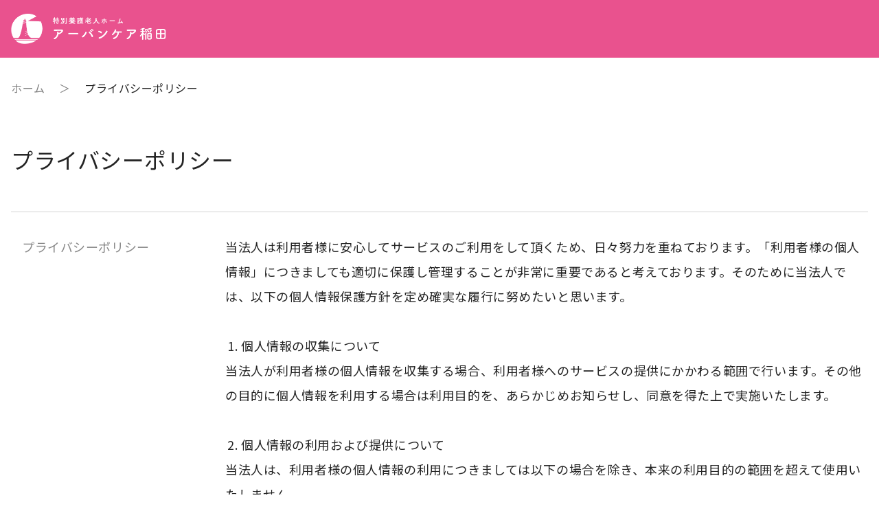

--- FILE ---
content_type: text/html; charset=UTF-8
request_url: https://yoshijukai.or.jp/urban-inada/privacy_policy/
body_size: 7124
content:

<!DOCTYPE html>
<html lang="ja">
  <head>
          <!-- Global site tag (gtag.js) - Google Analytics -->
      <script async src="https://www.googletagmanager.com/gtag/js?id=G-F30RB8MWZD"></script>
      <script>
        window.dataLayer = window.dataLayer || [];
        function gtag(){dataLayer.push(arguments);}
        gtag('js', new Date());

        gtag('config', 'G-F30RB8MWZD');
      </script>
        
<meta property="og:site_name"   content="特別養護老人ホーム アーバンケア稲田" />
<meta property="og:title"       content="特別養護老人ホーム アーバンケア稲田" />
<meta property="og:description" content="４人部屋と個室がある従来型の特別養護老人ホームです。  地域包括支援センター・居宅介護支援事業所・短期入所生活介護・デイサービス事業も行っており、少しでも地域の皆様のお役に立てる様に、日々の業務に取り組んでいます。" />
<meta property="og:type"        content="website" />
<meta property="og:url"         content="https://yoshijukai.or.jp/urban-inada/privacy_policy/" />
<meta property="og:image"       content="https://storage.googleapis.com/yoshijukai-storage/images/ogp_img.jpg" />
<meta property="og:locale"      content="ja_JP" />
    <meta charset="UTF-8">
    <meta http-equiv="X-UA-Compatible" content="IE=edge">
    <meta name="viewport" content="width=device-width, initial-scale=1">
    <title>特別養護老人ホーム アーバンケア稲田 &raquo; プライバシーポリシー</title>
    <meta name="description" content="４人部屋と個室がある従来型の特別養護老人ホームです。  地域包括支援センター・居宅介護支援事業所・短期入所生活介護・デイサービス事業も行っており、少しでも地域の皆様のお役に立てる様に、日々の業務に取り組んでいます。">
    <link rel="profile" href="http://gmpg.org/xfn/11">
    <link href="https://fonts.googleapis.com/icon?family=Material+Icons%7CMaterial+Icons+Outlined" rel="stylesheet">
    <link href="https://use.fontawesome.com/releases/v5.11.0/css/all.css" rel="stylesheet">
    <link href="https://fonts.googleapis.com/css2?family=Noto+Sans+JP:wght@100;400;500;700&display=swap" rel="stylesheet">
    <link href="https://fonts.googleapis.com/css2?family=Roboto:wght@100;400;500;700&display=swap" rel="stylesheet">
    <link rel="shortcut icon" href="https://yoshijukai.or.jp/urban-inada/wp-content/themes/yoshijukai_facility/assets/favicon.ico">
    <link rel="apple-touch-icon" href="https://yoshijukai.or.jp/urban-inada/wp-content/themes/yoshijukai_facility/assets/images/apple-touch-icon.png">
    <link rel="icon" type="image/png" href="https://yoshijukai.or.jp/urban-inada/wp-content/themes/yoshijukai_facility/assets/images/android-chrome-512x512.png">
        <link rel="stylesheet" href="https://yoshijukai.or.jp/urban-inada/wp-content/themes/yoshijukai_facility/assets/css/bulma.min.css">
    <meta name='robots' content='max-image-preview:large' />
  <script>const AJAX_URL = 'https://yoshijukai.or.jp/wp-admin/admin-ajax.php';</script>
  <script>const FACILITY_LABEL = 'urban-inada';</script>
<link rel='dns-prefetch' href='//ajax.googleapis.com' />
<script type="text/javascript">
/* <![CDATA[ */
window._wpemojiSettings = {"baseUrl":"https:\/\/s.w.org\/images\/core\/emoji\/15.0.3\/72x72\/","ext":".png","svgUrl":"https:\/\/s.w.org\/images\/core\/emoji\/15.0.3\/svg\/","svgExt":".svg","source":{"concatemoji":"https:\/\/yoshijukai.or.jp\/urban-inada\/wp-includes\/js\/wp-emoji-release.min.js"}};
/*! This file is auto-generated */
!function(i,n){var o,s,e;function c(e){try{var t={supportTests:e,timestamp:(new Date).valueOf()};sessionStorage.setItem(o,JSON.stringify(t))}catch(e){}}function p(e,t,n){e.clearRect(0,0,e.canvas.width,e.canvas.height),e.fillText(t,0,0);var t=new Uint32Array(e.getImageData(0,0,e.canvas.width,e.canvas.height).data),r=(e.clearRect(0,0,e.canvas.width,e.canvas.height),e.fillText(n,0,0),new Uint32Array(e.getImageData(0,0,e.canvas.width,e.canvas.height).data));return t.every(function(e,t){return e===r[t]})}function u(e,t,n){switch(t){case"flag":return n(e,"\ud83c\udff3\ufe0f\u200d\u26a7\ufe0f","\ud83c\udff3\ufe0f\u200b\u26a7\ufe0f")?!1:!n(e,"\ud83c\uddfa\ud83c\uddf3","\ud83c\uddfa\u200b\ud83c\uddf3")&&!n(e,"\ud83c\udff4\udb40\udc67\udb40\udc62\udb40\udc65\udb40\udc6e\udb40\udc67\udb40\udc7f","\ud83c\udff4\u200b\udb40\udc67\u200b\udb40\udc62\u200b\udb40\udc65\u200b\udb40\udc6e\u200b\udb40\udc67\u200b\udb40\udc7f");case"emoji":return!n(e,"\ud83d\udc26\u200d\u2b1b","\ud83d\udc26\u200b\u2b1b")}return!1}function f(e,t,n){var r="undefined"!=typeof WorkerGlobalScope&&self instanceof WorkerGlobalScope?new OffscreenCanvas(300,150):i.createElement("canvas"),a=r.getContext("2d",{willReadFrequently:!0}),o=(a.textBaseline="top",a.font="600 32px Arial",{});return e.forEach(function(e){o[e]=t(a,e,n)}),o}function t(e){var t=i.createElement("script");t.src=e,t.defer=!0,i.head.appendChild(t)}"undefined"!=typeof Promise&&(o="wpEmojiSettingsSupports",s=["flag","emoji"],n.supports={everything:!0,everythingExceptFlag:!0},e=new Promise(function(e){i.addEventListener("DOMContentLoaded",e,{once:!0})}),new Promise(function(t){var n=function(){try{var e=JSON.parse(sessionStorage.getItem(o));if("object"==typeof e&&"number"==typeof e.timestamp&&(new Date).valueOf()<e.timestamp+604800&&"object"==typeof e.supportTests)return e.supportTests}catch(e){}return null}();if(!n){if("undefined"!=typeof Worker&&"undefined"!=typeof OffscreenCanvas&&"undefined"!=typeof URL&&URL.createObjectURL&&"undefined"!=typeof Blob)try{var e="postMessage("+f.toString()+"("+[JSON.stringify(s),u.toString(),p.toString()].join(",")+"));",r=new Blob([e],{type:"text/javascript"}),a=new Worker(URL.createObjectURL(r),{name:"wpTestEmojiSupports"});return void(a.onmessage=function(e){c(n=e.data),a.terminate(),t(n)})}catch(e){}c(n=f(s,u,p))}t(n)}).then(function(e){for(var t in e)n.supports[t]=e[t],n.supports.everything=n.supports.everything&&n.supports[t],"flag"!==t&&(n.supports.everythingExceptFlag=n.supports.everythingExceptFlag&&n.supports[t]);n.supports.everythingExceptFlag=n.supports.everythingExceptFlag&&!n.supports.flag,n.DOMReady=!1,n.readyCallback=function(){n.DOMReady=!0}}).then(function(){return e}).then(function(){var e;n.supports.everything||(n.readyCallback(),(e=n.source||{}).concatemoji?t(e.concatemoji):e.wpemoji&&e.twemoji&&(t(e.twemoji),t(e.wpemoji)))}))}((window,document),window._wpemojiSettings);
/* ]]> */
</script>
<style id='wp-emoji-styles-inline-css' type='text/css'>

	img.wp-smiley, img.emoji {
		display: inline !important;
		border: none !important;
		box-shadow: none !important;
		height: 1em !important;
		width: 1em !important;
		margin: 0 0.07em !important;
		vertical-align: -0.1em !important;
		background: none !important;
		padding: 0 !important;
	}
</style>
<link rel='stylesheet' id='wp-block-library-css' href='https://yoshijukai.or.jp/urban-inada/wp-includes/css/dist/block-library/style.min.css' type='text/css' media='all' />
<style id='classic-theme-styles-inline-css' type='text/css'>
/*! This file is auto-generated */
.wp-block-button__link{color:#fff;background-color:#32373c;border-radius:9999px;box-shadow:none;text-decoration:none;padding:calc(.667em + 2px) calc(1.333em + 2px);font-size:1.125em}.wp-block-file__button{background:#32373c;color:#fff;text-decoration:none}
</style>
<style id='global-styles-inline-css' type='text/css'>
:root{--wp--preset--aspect-ratio--square: 1;--wp--preset--aspect-ratio--4-3: 4/3;--wp--preset--aspect-ratio--3-4: 3/4;--wp--preset--aspect-ratio--3-2: 3/2;--wp--preset--aspect-ratio--2-3: 2/3;--wp--preset--aspect-ratio--16-9: 16/9;--wp--preset--aspect-ratio--9-16: 9/16;--wp--preset--color--black: #000000;--wp--preset--color--cyan-bluish-gray: #abb8c3;--wp--preset--color--white: #ffffff;--wp--preset--color--pale-pink: #f78da7;--wp--preset--color--vivid-red: #cf2e2e;--wp--preset--color--luminous-vivid-orange: #ff6900;--wp--preset--color--luminous-vivid-amber: #fcb900;--wp--preset--color--light-green-cyan: #7bdcb5;--wp--preset--color--vivid-green-cyan: #00d084;--wp--preset--color--pale-cyan-blue: #8ed1fc;--wp--preset--color--vivid-cyan-blue: #0693e3;--wp--preset--color--vivid-purple: #9b51e0;--wp--preset--gradient--vivid-cyan-blue-to-vivid-purple: linear-gradient(135deg,rgba(6,147,227,1) 0%,rgb(155,81,224) 100%);--wp--preset--gradient--light-green-cyan-to-vivid-green-cyan: linear-gradient(135deg,rgb(122,220,180) 0%,rgb(0,208,130) 100%);--wp--preset--gradient--luminous-vivid-amber-to-luminous-vivid-orange: linear-gradient(135deg,rgba(252,185,0,1) 0%,rgba(255,105,0,1) 100%);--wp--preset--gradient--luminous-vivid-orange-to-vivid-red: linear-gradient(135deg,rgba(255,105,0,1) 0%,rgb(207,46,46) 100%);--wp--preset--gradient--very-light-gray-to-cyan-bluish-gray: linear-gradient(135deg,rgb(238,238,238) 0%,rgb(169,184,195) 100%);--wp--preset--gradient--cool-to-warm-spectrum: linear-gradient(135deg,rgb(74,234,220) 0%,rgb(151,120,209) 20%,rgb(207,42,186) 40%,rgb(238,44,130) 60%,rgb(251,105,98) 80%,rgb(254,248,76) 100%);--wp--preset--gradient--blush-light-purple: linear-gradient(135deg,rgb(255,206,236) 0%,rgb(152,150,240) 100%);--wp--preset--gradient--blush-bordeaux: linear-gradient(135deg,rgb(254,205,165) 0%,rgb(254,45,45) 50%,rgb(107,0,62) 100%);--wp--preset--gradient--luminous-dusk: linear-gradient(135deg,rgb(255,203,112) 0%,rgb(199,81,192) 50%,rgb(65,88,208) 100%);--wp--preset--gradient--pale-ocean: linear-gradient(135deg,rgb(255,245,203) 0%,rgb(182,227,212) 50%,rgb(51,167,181) 100%);--wp--preset--gradient--electric-grass: linear-gradient(135deg,rgb(202,248,128) 0%,rgb(113,206,126) 100%);--wp--preset--gradient--midnight: linear-gradient(135deg,rgb(2,3,129) 0%,rgb(40,116,252) 100%);--wp--preset--font-size--small: 13px;--wp--preset--font-size--medium: 20px;--wp--preset--font-size--large: 36px;--wp--preset--font-size--x-large: 42px;--wp--preset--spacing--20: 0.44rem;--wp--preset--spacing--30: 0.67rem;--wp--preset--spacing--40: 1rem;--wp--preset--spacing--50: 1.5rem;--wp--preset--spacing--60: 2.25rem;--wp--preset--spacing--70: 3.38rem;--wp--preset--spacing--80: 5.06rem;--wp--preset--shadow--natural: 6px 6px 9px rgba(0, 0, 0, 0.2);--wp--preset--shadow--deep: 12px 12px 50px rgba(0, 0, 0, 0.4);--wp--preset--shadow--sharp: 6px 6px 0px rgba(0, 0, 0, 0.2);--wp--preset--shadow--outlined: 6px 6px 0px -3px rgba(255, 255, 255, 1), 6px 6px rgba(0, 0, 0, 1);--wp--preset--shadow--crisp: 6px 6px 0px rgba(0, 0, 0, 1);}:where(.is-layout-flex){gap: 0.5em;}:where(.is-layout-grid){gap: 0.5em;}body .is-layout-flex{display: flex;}.is-layout-flex{flex-wrap: wrap;align-items: center;}.is-layout-flex > :is(*, div){margin: 0;}body .is-layout-grid{display: grid;}.is-layout-grid > :is(*, div){margin: 0;}:where(.wp-block-columns.is-layout-flex){gap: 2em;}:where(.wp-block-columns.is-layout-grid){gap: 2em;}:where(.wp-block-post-template.is-layout-flex){gap: 1.25em;}:where(.wp-block-post-template.is-layout-grid){gap: 1.25em;}.has-black-color{color: var(--wp--preset--color--black) !important;}.has-cyan-bluish-gray-color{color: var(--wp--preset--color--cyan-bluish-gray) !important;}.has-white-color{color: var(--wp--preset--color--white) !important;}.has-pale-pink-color{color: var(--wp--preset--color--pale-pink) !important;}.has-vivid-red-color{color: var(--wp--preset--color--vivid-red) !important;}.has-luminous-vivid-orange-color{color: var(--wp--preset--color--luminous-vivid-orange) !important;}.has-luminous-vivid-amber-color{color: var(--wp--preset--color--luminous-vivid-amber) !important;}.has-light-green-cyan-color{color: var(--wp--preset--color--light-green-cyan) !important;}.has-vivid-green-cyan-color{color: var(--wp--preset--color--vivid-green-cyan) !important;}.has-pale-cyan-blue-color{color: var(--wp--preset--color--pale-cyan-blue) !important;}.has-vivid-cyan-blue-color{color: var(--wp--preset--color--vivid-cyan-blue) !important;}.has-vivid-purple-color{color: var(--wp--preset--color--vivid-purple) !important;}.has-black-background-color{background-color: var(--wp--preset--color--black) !important;}.has-cyan-bluish-gray-background-color{background-color: var(--wp--preset--color--cyan-bluish-gray) !important;}.has-white-background-color{background-color: var(--wp--preset--color--white) !important;}.has-pale-pink-background-color{background-color: var(--wp--preset--color--pale-pink) !important;}.has-vivid-red-background-color{background-color: var(--wp--preset--color--vivid-red) !important;}.has-luminous-vivid-orange-background-color{background-color: var(--wp--preset--color--luminous-vivid-orange) !important;}.has-luminous-vivid-amber-background-color{background-color: var(--wp--preset--color--luminous-vivid-amber) !important;}.has-light-green-cyan-background-color{background-color: var(--wp--preset--color--light-green-cyan) !important;}.has-vivid-green-cyan-background-color{background-color: var(--wp--preset--color--vivid-green-cyan) !important;}.has-pale-cyan-blue-background-color{background-color: var(--wp--preset--color--pale-cyan-blue) !important;}.has-vivid-cyan-blue-background-color{background-color: var(--wp--preset--color--vivid-cyan-blue) !important;}.has-vivid-purple-background-color{background-color: var(--wp--preset--color--vivid-purple) !important;}.has-black-border-color{border-color: var(--wp--preset--color--black) !important;}.has-cyan-bluish-gray-border-color{border-color: var(--wp--preset--color--cyan-bluish-gray) !important;}.has-white-border-color{border-color: var(--wp--preset--color--white) !important;}.has-pale-pink-border-color{border-color: var(--wp--preset--color--pale-pink) !important;}.has-vivid-red-border-color{border-color: var(--wp--preset--color--vivid-red) !important;}.has-luminous-vivid-orange-border-color{border-color: var(--wp--preset--color--luminous-vivid-orange) !important;}.has-luminous-vivid-amber-border-color{border-color: var(--wp--preset--color--luminous-vivid-amber) !important;}.has-light-green-cyan-border-color{border-color: var(--wp--preset--color--light-green-cyan) !important;}.has-vivid-green-cyan-border-color{border-color: var(--wp--preset--color--vivid-green-cyan) !important;}.has-pale-cyan-blue-border-color{border-color: var(--wp--preset--color--pale-cyan-blue) !important;}.has-vivid-cyan-blue-border-color{border-color: var(--wp--preset--color--vivid-cyan-blue) !important;}.has-vivid-purple-border-color{border-color: var(--wp--preset--color--vivid-purple) !important;}.has-vivid-cyan-blue-to-vivid-purple-gradient-background{background: var(--wp--preset--gradient--vivid-cyan-blue-to-vivid-purple) !important;}.has-light-green-cyan-to-vivid-green-cyan-gradient-background{background: var(--wp--preset--gradient--light-green-cyan-to-vivid-green-cyan) !important;}.has-luminous-vivid-amber-to-luminous-vivid-orange-gradient-background{background: var(--wp--preset--gradient--luminous-vivid-amber-to-luminous-vivid-orange) !important;}.has-luminous-vivid-orange-to-vivid-red-gradient-background{background: var(--wp--preset--gradient--luminous-vivid-orange-to-vivid-red) !important;}.has-very-light-gray-to-cyan-bluish-gray-gradient-background{background: var(--wp--preset--gradient--very-light-gray-to-cyan-bluish-gray) !important;}.has-cool-to-warm-spectrum-gradient-background{background: var(--wp--preset--gradient--cool-to-warm-spectrum) !important;}.has-blush-light-purple-gradient-background{background: var(--wp--preset--gradient--blush-light-purple) !important;}.has-blush-bordeaux-gradient-background{background: var(--wp--preset--gradient--blush-bordeaux) !important;}.has-luminous-dusk-gradient-background{background: var(--wp--preset--gradient--luminous-dusk) !important;}.has-pale-ocean-gradient-background{background: var(--wp--preset--gradient--pale-ocean) !important;}.has-electric-grass-gradient-background{background: var(--wp--preset--gradient--electric-grass) !important;}.has-midnight-gradient-background{background: var(--wp--preset--gradient--midnight) !important;}.has-small-font-size{font-size: var(--wp--preset--font-size--small) !important;}.has-medium-font-size{font-size: var(--wp--preset--font-size--medium) !important;}.has-large-font-size{font-size: var(--wp--preset--font-size--large) !important;}.has-x-large-font-size{font-size: var(--wp--preset--font-size--x-large) !important;}
:where(.wp-block-post-template.is-layout-flex){gap: 1.25em;}:where(.wp-block-post-template.is-layout-grid){gap: 1.25em;}
:where(.wp-block-columns.is-layout-flex){gap: 2em;}:where(.wp-block-columns.is-layout-grid){gap: 2em;}
:root :where(.wp-block-pullquote){font-size: 1.5em;line-height: 1.6;}
</style>
<link rel='stylesheet' id='contact-form-7-css' href='https://yoshijukai.or.jp/urban-inada/wp-content/plugins/contact-form-7/includes/css/styles.css?ver=5.9.8' type='text/css' media='all' />
<link rel='stylesheet' id='cf7msm_styles-css' href='https://yoshijukai.or.jp/urban-inada/wp-content/plugins/contact-form-7-multi-step-module/resources/cf7msm.css?ver=4.4.2' type='text/css' media='all' />
<link rel='stylesheet' id='top-page-style-css' href='https://yoshijukai.or.jp/urban-inada/wp-content/themes/yoshijukai_facility/style.css?ver=1.0.3' type='text/css' media='all' />
<link rel='stylesheet' id='this-page-style-css' href='https://yoshijukai.or.jp/urban-inada/wp-content/themes/yoshijukai_facility/css/page-privacy_policy.css?ver=1.0.3' type='text/css' media='all' />
<link rel='stylesheet' id='cf7cf-style-css' href='https://yoshijukai.or.jp/urban-inada/wp-content/plugins/cf7-conditional-fields/style.css?ver=2.5' type='text/css' media='all' />
<script type="text/javascript" src="//ajax.googleapis.com/ajax/libs/jquery/3.4.1/jquery.min.js" id="jquery-js"></script>
<link rel="EditURI" type="application/rsd+xml" title="RSD" href="https://yoshijukai.or.jp/urban-inada/xmlrpc.php?rsd" />

<link rel="canonical" href="https://yoshijukai.or.jp/urban-inada/privacy_policy/" />
<link rel='shortlink' href='https://yoshijukai.or.jp/urban-inada/?p=22' />
<link rel="alternate" title="oEmbed (JSON)" type="application/json+oembed" href="https://yoshijukai.or.jp/urban-inada/wp-json/oembed/1.0/embed?url=https%3A%2F%2Fyoshijukai.or.jp%2Furban-inada%2Fprivacy_policy%2F" />
<link rel="alternate" title="oEmbed (XML)" type="text/xml+oembed" href="https://yoshijukai.or.jp/urban-inada/wp-json/oembed/1.0/embed?url=https%3A%2F%2Fyoshijukai.or.jp%2Furban-inada%2Fprivacy_policy%2F&#038;format=xml" />
  </head>

  <body>
        <header>
      <div id="header__contents">
        <a href="https://yoshijukai.or.jp/urban-inada" id="header__title">
          <img src="https://yoshijukai.or.jp/urban-inada/wp-content/themes/yoshijukai_facility/assets/images/urban-inada_logo.png" alt="urban-inada-logo">
        </a>
        <div id="pc-header__right-contents">
                  </div>
        <div id="sp-header__right-contents">
          <div id="sp-header__menu-button">
            <i class="material-icons-outlined">menu</i>
            <p class="medium">メニュー</p>
          </div>
        </div>
      </div>
      <div id="sp-header__navigation-field">
        <i class="material-icons-outlined sp-header__navigation-clear">clear</i>
        <a href="https://yoshijukai.or.jp/urban-inada" id="sp-header__title">
          <img src="https://yoshijukai.or.jp/urban-inada/wp-content/themes/yoshijukai_facility/assets/images/urban-inada_logo.png" alt="urban-inada-logo">
        </a>
        <div id="sp-header-navigation">
          
<ul>
  <li><a href="https://yoshijukai.or.jp/urban-inada">ホーム</a></li>
  <li class="scroll"><a href="https://yoshijukai.or.jp/urban-inada/#news">ニュース</a></li>
  <li class="scroll"><a href="https://yoshijukai.or.jp/urban-inada/#service">事業紹介</a></li>
  <li class="scroll"><a href="https://yoshijukai.or.jp/urban-inada/#activities">私たちの取り組み</a></li>
  <li><a href="https://yoshijukai.or.jp/urban-inada/blog/" class="link-icon">ブログ一覧</a></li>
  <li>
    <p>お問い合わせ</p>
          <div id="header-navigation__contact--annotation">
        <span>お問い合わせはお電話にて受付しております。</span>
        <span><a href="tel:0667488008">06-6748-8008</a>（平日 09:00~17:30）</span>
      </div>
      </li>
</ul>
        </div>
      </div>
    </header>
        <main>

<div class="origin-container">
  
<div id="breadcrumb">
            <a href="https://yoshijukai.or.jp/urban-inada" class="breadcrumb__item">ホーム</a>
      <span class="breadcrumb__item--connect">　＞　</span>
                <p class="breadcrumb__last-item">プライバシーポリシー</p>
      </div>  <h1 id="sub-page__title">プライバシーポリシー</h1>
  <div class="table-layout">
    <div class="table-layout__item">
      <p class="table-layout__item--caption">プライバシーポリシー</p>
      <div class="table-layout__item--content">
        <p>当法人は利用者様に安心してサービスのご利用をして頂くため、日々努力を重ねております。「利用者様の個人情報」につきましても適切に保護し管理することが非常に重要であると考えております。そのために当法人では、以下の個人情報保護方針を定め確実な履行に努めたいと思います。</p>
        <ol>
          <li class="privacy-policy__text">
            <p class="privacy-policy__text--title">個人情報の収集について</p>
            <div class="privacy-policy__text--content">
              <p>当法人が利用者様の個人情報を収集する場合、利用者様へのサービスの提供にかかわる範囲で行います。その他の目的に個人情報を利用する場合は利用目的を、あらかじめお知らせし、同意を得た上で実施いたします。</p>
            </div>
          </li>
          <li class="privacy-policy__text">
            <p class="privacy-policy__text--title">個人情報の利用および提供について</p>
            <div class="privacy-policy__text--content">
              <p>当法人は、利用者様の個人情報の利用につきましては以下の場合を除き、本来の利用目的の範囲を超えて使用いたしません。</p>
              <ul>
                <li>利用者様の同意を得た場合</li>
                <li>法令に基づく場合</li>
                <li>生命、身体または財産の保護のために必要な場合</li>
                <li>個人を識別あるいは特定できない状態に加工して利用する場合等</li>
              </ul>
            </div>
          </li>
          <li class="privacy-policy__text">
            <p class="privacy-policy__text--title">個人情報の適正管理について</p>
            <div class="privacy-policy__text--content">
              <p>当法人は、利用者様の個人情報について、正確かつ最新の状態に保ち、利用者様の個人情報の漏えい、紛失、破壊、改ざん又は利用者様の個人情報への不正なアクセスを防止することに努めます。</p>
            </div>
          </li>
          <li class="privacy-policy__text">
            <p class="privacy-policy__text--title">個人情報の確認・修正等について</p>
            <div class="privacy-policy__text--content">
              <p>当法人は、利用者様の個人情報について利用者様が開示を求められた場合には、遅滞なく内容を確認し、当法人の方針に従って対応いたします。また、内容が事実でない等の理由で訂正を求められた場合も、調査し適切に対応いたします。</p>
            </div>
          </li>
          <li class="privacy-policy__text">
            <p class="privacy-policy__text--title">問い合わせの窓口</p>
            <div class="privacy-policy__text--content">
              <p>当法人の個人情報保護方針に関してのご質問や利用者様の個人情報のお問い合わせは法人本部でお受けいたします。</p>
            </div>
          </li>
          <li class="privacy-policy__text">
            <p class="privacy-policy__text--title">法令の遵守と個人情報保護の仕組みの改善</p>
            <div class="privacy-policy__text--content">
              <p>当法人は、個人情報の保護に関する日本の法令、その他の規範を遵守するとともに、上記の各項目の見直しを適宜行い、個人情報保護の仕組みの継続的な改善を図ります。</p>
            </div>
          </li>
          <li class="privacy-policy__text">
            <p class="privacy-policy__text--title">クッキーについて</p>
            <div class="privacy-policy__text--content">
              <p>当サイトでは、WEBブラウザを通じて、利用者様のコンピュータにクッキー（Cookie）という情報を送り通信を管理することがあります。</p>
            </div>
          </li>
        </ol>
      </div>
    </div>
  </div>
</div>

    </main>
        <footer>
      <div id="footer__contents">
        <div id="footer__aboutus">
          <div id="footer__aboutus--information">
            <p id="footer__aboutus--name-text">特別養護老人ホーム アーバンケア稲田</p>
            <p id="footer__aboutus--address">大阪府東大阪市稲田新町1-10-1</p>
            <p id="footer__aboutus--phone"><a href="tel:0667488008">06-6748-8008</a>  平日 09:00~17:30</p>
          </div>
          
<div id="follow-us__sns-links">
    </div>        </div>
        <div id="footer__navigation">
          <div class="menu-footer_menu-container"><ul id="menu-footer_menu" class="menu"><li id="menu-item-40" class="menu-item menu-item-type-post_type menu-item-object-page menu-item-home menu-item-40"><a href="https://yoshijukai.or.jp/urban-inada/">ホーム</a></li>
<li id="menu-item-43" class="menu-item menu-item-type-custom menu-item-object-custom menu-item-43"><a href="/urban-inada/#news">ニュース</a></li>
<li id="menu-item-44" class="menu-item menu-item-type-custom menu-item-object-custom menu-item-44"><a href="/urban-inada/#service">事業紹介</a></li>
<li id="menu-item-45" class="menu-item menu-item-type-custom menu-item-object-custom menu-item-45"><a href="/urban-inada/#activities">私たちの取り組み</a></li>
<li id="menu-item-42" class="menu-item menu-item-type-post_type menu-item-object-page menu-item-42"><a href="https://yoshijukai.or.jp/urban-inada/blog/">ブログ一覧</a></li>
</ul></div>        </div>
        <div id="sp-footer-navigation">
          
<ul>
  <li><a href="https://yoshijukai.or.jp/urban-inada">ホーム</a></li>
  <li class="scroll"><a href="https://yoshijukai.or.jp/urban-inada/#news">ニュース</a></li>
  <li class="scroll"><a href="https://yoshijukai.or.jp/urban-inada/#service">事業紹介</a></li>
  <li class="scroll"><a href="https://yoshijukai.or.jp/urban-inada/#activities">私たちの取り組み</a></li>
  <li><a href="https://yoshijukai.or.jp/urban-inada/blog/" class="">ブログ一覧</a></li>
  <li>
    <p>お問い合わせ</p>
      </li>
</ul>
        </div>
      </div>
    </footer>

    <div id="footer__bar">
      <a id="fofter__bar--link" href="https://yoshijukai.or.jp/urban-inada/privacy_policy/">プライバシーポリシー</a>
      <p id="fofter__bar--copyright">© 2021 YOSHIJUKAI.</p>
    </div>
    
    <script type="text/javascript" src="https://yoshijukai.or.jp/urban-inada/wp-includes/js/dist/hooks.min.js?ver=2810c76e705dd1a53b18" id="wp-hooks-js"></script>
<script type="text/javascript" src="https://yoshijukai.or.jp/urban-inada/wp-includes/js/dist/i18n.min.js?ver=5e580eb46a90c2b997e6" id="wp-i18n-js"></script>
<script type="text/javascript" id="wp-i18n-js-after">
/* <![CDATA[ */
wp.i18n.setLocaleData( { 'text direction\u0004ltr': [ 'ltr' ] } );
/* ]]> */
</script>
<script type="text/javascript" src="https://yoshijukai.or.jp/urban-inada/wp-content/plugins/contact-form-7/includes/swv/js/index.js?ver=5.9.8" id="swv-js"></script>
<script type="text/javascript" id="contact-form-7-js-extra">
/* <![CDATA[ */
var wpcf7 = {"api":{"root":"https:\/\/yoshijukai.or.jp\/urban-inada\/wp-json\/","namespace":"contact-form-7\/v1"}};
/* ]]> */
</script>
<script type="text/javascript" id="contact-form-7-js-translations">
/* <![CDATA[ */
( function( domain, translations ) {
	var localeData = translations.locale_data[ domain ] || translations.locale_data.messages;
	localeData[""].domain = domain;
	wp.i18n.setLocaleData( localeData, domain );
} )( "contact-form-7", {"translation-revision-date":"2024-07-17 08:16:16+0000","generator":"GlotPress\/4.0.1","domain":"messages","locale_data":{"messages":{"":{"domain":"messages","plural-forms":"nplurals=1; plural=0;","lang":"ja_JP"},"This contact form is placed in the wrong place.":["\u3053\u306e\u30b3\u30f3\u30bf\u30af\u30c8\u30d5\u30a9\u30fc\u30e0\u306f\u9593\u9055\u3063\u305f\u4f4d\u7f6e\u306b\u7f6e\u304b\u308c\u3066\u3044\u307e\u3059\u3002"],"Error:":["\u30a8\u30e9\u30fc:"]}},"comment":{"reference":"includes\/js\/index.js"}} );
/* ]]> */
</script>
<script type="text/javascript" src="https://yoshijukai.or.jp/urban-inada/wp-content/plugins/contact-form-7/includes/js/index.js?ver=5.9.8" id="contact-form-7-js"></script>
<script type="text/javascript" id="cf7msm-js-extra">
/* <![CDATA[ */
var cf7msm_posted_data = {"_wpcf7cf_hidden_group_fields":"[]","_wpcf7cf_hidden_groups":"[]","_wpcf7cf_visible_groups":"[]"};
/* ]]> */
</script>
<script type="text/javascript" src="https://yoshijukai.or.jp/urban-inada/wp-content/plugins/contact-form-7-multi-step-module/resources/cf7msm.min.js?ver=4.4.2" id="cf7msm-js"></script>
<script type="text/javascript" src="https://yoshijukai.or.jp/urban-inada/wp-content/themes/yoshijukai_facility/js/main.js?ver=1.0.3" id="main-js"></script>
<script type="text/javascript" id="wpcf7cf-scripts-js-extra">
/* <![CDATA[ */
var wpcf7cf_global_settings = {"ajaxurl":"https:\/\/yoshijukai.or.jp\/urban-inada\/wp-admin\/admin-ajax.php"};
/* ]]> */
</script>
<script type="text/javascript" src="https://yoshijukai.or.jp/urban-inada/wp-content/plugins/cf7-conditional-fields/js/scripts.js?ver=2.5" id="wpcf7cf-scripts-js"></script>
  </body>
</html>


--- FILE ---
content_type: text/css
request_url: https://yoshijukai.or.jp/urban-inada/wp-content/themes/yoshijukai_facility/style.css?ver=1.0.3
body_size: 4624
content:
@charset "utf-8";
/*
  Theme Name: Yoshijukai for facility
  Theme URI:
  Author: ichiki1023
  Author URI: https://github.com/ichiki1023
  Version: 1.0.3
*/

*,
button {
  box-sizing: border-box;
  font-family: 'Noto Sans JP', 'Roboto', sans-serif;
}

a {
  margin: 0;
  padding: 0;
  vertical-align: baseline;
  outline: none;
  -webkit-tap-highlight-color: rgba(0, 0, 0, 0);
}

button {
  -webkit-tap-highlight-color: rgba(0, 0, 0, 0);
}

a[href*='tel:'] {
  pointer-events: none;
  cursor: default;
  text-decoration: none;
}

body,
p,
a {
  color: #242424;
  font-size: 16px;
}

/* 全画面固定モーダル表示用にleft, rightは0にしておく */
body {
  left: 0;
  right: 0;
  margin: 0;
  display: flex;
  flex-flow: column;
  min-height: 100vh;
}

img {
  vertical-align: bottom;
}

input[type='text'],
input[type='tel'],
input[type='email'],
textarea {
  padding: 0;
  border: none;
  border-radius: 0;
  outline: none;
  background: none;
}

input,
button,
textarea,
select {
  /* デフォルトスタイルをリセット */
  -webkit-appearance: none;
  -moz-appearance: none;
  border: none;
  background: none;
  appearance: none;

  /* font-familyを継承しないので、継承させる */
  font-family: inherit;

  /* iOSの角丸をリセット */
  border-radius: 0;

  /* box-size */
  box-sizing: border-box;

  /* 文字の大きさ iOSでズームさせないために16px以上を指定 */
  font-size: 16px;

  /* 文字色を親から継承 */
  color: inherit;
}

::placeholder {
  color: #c8c8c8;
}

:-ms-input-placeholder {
  color: #c8c8c8;
}

input:focus,
button:focus,
textarea:focus,
select:focus {
  outline: none;
}

/* スピンボタン非表示 chrome,safari */
input[type='number']::-webkit-outer-spin-button,
input[type='number']::-webkit-inner-spin-button,
input[type='tel']::-webkit-outer-spin-button,
input[type='tel']::-webkit-inner-spin-button,
input[type='email']::-webkit-outer-spin-button,
input[type='email']::-webkit-inner-spin-button,
input[type='date']::-webkit-outer-spin-button,
input[type='date']::-webkit-inner-spin-button {
  -webkit-appearance: none;
  margin: 0;
  display: none;
}

/* スピンボタン非表示(firefox) */
input[type='number'],
input[type='tel'],
input[type='email'],
input[type='date'] {
  -moz-appearance: textfield;
}

.thin {
  font-weight: 100;
}

.medium {
  font-weight: 500;
}

.regular {
  font-weight: normal;
}

/* ---------------------------
    header
--------------------------- */
header {
  width: 100%;
  position: fixed;
  background-color: #e9528e;
  z-index: 100;
}

header p,
header a,
header a:hover {
  color: #ffffff;
}

#header__contents {
  display: flex;
  flex-direction: row;
  justify-content: space-between;
  width: calc(100vw - 128px);
  min-width: 1280px;
  margin: 0 auto;
  align-items: center;
  padding: 0 16px;
  height: 84px;
}

#header__title img {
  height: 44px;
}

#header__right-contents {
  display: flex;
  flex-direction: column;
  align-items: flex-end;
}

#pc-header__right-contents {
  align-self: flex-end;
}

#pc-header__right-contents ul {
  display: flex;
  flex-direction: row;
}

#pc-header__right-contents ul > li {
  text-align: center;
}

#pc-header__right-contents ul > .active a {
  background: #ffffff;
  color: #e9528e;
}

#pc-header__right-contents ul > li a {
  display: inline-block;
  width: 100%;
  padding: 12px 32px;
  color: #ffffff;
  transition: all 0.3s;
}

#pc-header__right-contents ul > .menu-item-has-children a {
  padding-right: 36px;
}

#pc-header__right-contents ul > li.hover-active a,
#pc-header__right-contents ul > li.active a {
  background: #ffffff;
  color: #e9528e;
}

#sp-header__right-contents,
#sp-header__navigation-field {
  display: none;
}

/* ---------------------------
    main
--------------------------- */
main {
  padding-top: 84px; /*固定ヘッダー分*/
  position: relative;
  padding-bottom: 160px;
  flex: 1;
}

.origin-container {
  width: 100vw;
  max-width: 1280px;
  margin: 0 auto;
  padding: 0 16px;
}

h1#sub-page__title {
  font-size: 32px;
  line-height: 56px;
  letter-spacing: 0.51px;
  margin-bottom: 48px;
}

/* ---- テーブル表示 ---- */
.table-layout {
  width: 100%;
  border-top: solid 1px #d4d4d4;
  border-bottom: solid 1px #d4d4d4;
}

.table-layout__item {
  padding: 32px 0;
  display: flex;
  flex-direction: row;
  justify-content: flex-start;
  align-items: flex-start;
  position: relative;
}

.table-layout__item:not(:last-of-type)::before {
  content: '';
  position: absolute;
  right: 0;
  bottom: 0;
  display: inline-block;
  width: calc(100% - 16px);
  height: 1px;
  background-color: #d4d4d4;
}

.table-layout__item--caption p,
p.table-layout__item--caption,
.table-layout__item--content p,
.table-layout__item--content a,
p.table-layout__item--content,
.table-layout__item--content ol li,
.table-layout__item--content ul li {
  font-size: 18px;
  line-height: 36px;
  letter-spacing: 0.58px;
}

.table-layout__item--caption p,
p.table-layout__item--caption {
  opacity: 0.54;
  width: 352px;
  padding: 0 16px;
}

.table-layout__item--content {
  width: calc(100% - 352px);
}

.table-layout__item--content ol {
  width: calc(100% - 23px);
  margin: 0 0 0 auto;
}

.table-layout__item--content ul li {
  position: relative;
  padding-left: 20px;
}

.table-layout__item--content ul li::before {
  position: absolute;
  content: '・';
  left: 0;
}

a.table-layout__item {
  position: relative;
}

a.table-layout__item::after {
  content: '';
  position: absolute;
  left: 0;
  bottom: -1px;
  width: 0%;
  height: 1px;
  background: #e9528e;
  transition: all 0.4s;
}

a.table-layout__item:hover {
  color: #e9528e;;
}

a.table-layout__item:hover::after {
  width: 100%;
}

a.table-layout__item:not(:last-of-type)::after {
  left: 16px;
  bottom: 0;
}

a.table-layout__item:not(:last-of-type):hover::after {
  width: calc(100% - 16px);
}

/* デフォルトのボタン */
.default-button {
  display: block;
  width: 512px;
  height: 64px;
  line-height: 62px; /* borderの太さが2pxなので上下1pxずつ引いた値 */
  border: 2px solid #e9528e;
  border-radius: 50px;
  font-size: 18px;
  letter-spacing: 0.58px;
  color: #e9528e;
  cursor: pointer;
  text-align: center;
  margin: 0 auto;
}

.default-button:hover {
  color: #e9528e;
  background: rgba(233,82,142,0.12);
}

/* 送信ボタン */
input[type='submit'] {
  width: 100%;
  max-width: 512px;
  height: 64px;
  border: 2px solid #e9528e;
  border-radius: 50px;
  font-size: 18px;
  font-weight: bold;
  letter-spacing: 0.58px;
  color: #ffffff;
  background: #e9528e;
  cursor: pointer;
}

input[type='submit']:hover,
.entry__form--submit button:hover,
.entry__confirm-dialog--buttons input[type='submit']:hover {
  opacity: 0.4;
}

input[type='submit']:disabled,
.entry__form--submit button:disabled,
.entry__confirm-dialog--buttons input[type='submit']:disabled {
  font-weight: normal;
  color: #e9528e;
  background: #ffffff;
  opacity: 0.54;
}

/* アコーディオン */
.accordion-item,
.accordion-item--label,
.accordion-item--contents {
  margin: 0;
  padding: 0;
}

.accordion-item {
  width: 100%;
}

.accordion-item {
  padding-bottom: 2px;
}

.accordion-item--label {
  height: 56px;
  position: relative;
  padding: 0 16px;
  cursor: pointer;
  background: #fff3f6;
}

.accordion-item--label:hover {
  background-color: rgba(255, 243, 246, 0.4);
}

.accordion-item--label p {
  line-height: 56px;
  font-size: 18px;
  letter-spacing: 0.58px;
  color: #e9528e;
}

.accordion-item--contents {
  background: #ffffff;
}

.accordion-item--label span::before,
.accordion-item--label span::after {
  content: '';
  display: block;
  width: 18px;
  height: 2px;
  background: #e9528e;
  position: absolute;
  right: 16px;
  top: 50%;
  transform: translateY(-50%);
}

.accordion-item--label span::after {
  transform: translateY(-50%) rotate(-90deg);
  transition: 0.5s;
}

.accordion-item--label .active::after {
  transform: rotate(0);
  transition: 0.5s;
  opacity: 0;
}

/* ---------------------------
    footer
--------------------------- */
footer {
  background: #fff3f6;
}

footer p,
footer a,
footer a:hover {
  color: #e9528e;
}

footer a:hover {
  opacity: 0.4;
}

#footer__contents {
  padding: 48px 16px;
  width: 1280px;
  margin: 0 auto;
}

#footer__aboutus {
  width: 100%;
  margin-bottom: 48px;
  display: flex;
  justify-content: space-between;
}

#footer__aboutus--name-text {
  font-size: 21px;
  line-height: 21px;
  letter-spacing: 0.34px;
  font-family: Hiragino Maru Gothic ProN;
  margin-bottom: 20px;
}

#footer__aboutus--address,
#footer__aboutus--phone,
#footer__aboutus--phone a {
  font-size: 14px;
  line-height: 20px;
  letter-spacing: 0.22px;
}

#footer__aboutus--address {
  margin-bottom: 4px;
}

#footer__navigation ul {
  display: flex;
  flex-direction: row;
}

#footer__navigation ul li {
  margin-right: 64px;
  font-weight: bold;
}

#footer__navigation ul li a {
  font-size: 14px;
}

#footer__bar {
  background: #e9528e;
  padding: 16px calc((100vw - 1280px) / 2 + 16px);
}

#footer__bar a,
#footer__bar p {
  color: #ffffff;
  font-size: 14px;
}

#fofter__bar--link {
  display: inline-block;
  margin-bottom: 12px;
}

#sp-footer-navigation {
  display: none;
}

/* ---------------------------
    components
--------------------------- */
/* sns_links */
#follow-us__sns-links {
  font-size: 0;
}

#follow-us__sns-links a {
  display: inline-block;
}

#follow-us__sns-links a img {
  width: 48px;
  height: 48px;
}

#follow-us__sns-links a:not(:first-of-type) {
  margin-left: 28px;
}

/*
  blog_categories
  blog_archives
  blog_recent_posts
*/
#categories h2,
#archive h2,
#blog__menu--recent-posts h2 {
  width: 100%;
  height: 48px;
  line-height: 48px;
  background: #e9528e;
  padding: 0 16px;
  color: #ffffff;
  font-size: 20px;
  letter-spacing: 0.64px;
}

#archive h2 {
  margin-bottom: 8px;
}

#categories .table-layout,
#blog__menu--recent-posts .table-layout {
  border-top: none;
}

#archive .table-layout {
  border: none;
}

#categories .table-layout .table-layout__item,
#archive .table-layout .table-layout__item,
#blog__menu--recent-posts .table-layout .table-layout__item {
  padding: 16px 0 16px 16px;
  font-size: 18px;
  line-height: 28px;
  letter-spacing: 0.58px;
}

#blog__menu--recent-posts a.table-layout__item {
  display: flex;
  align-items: center;
}

#blog__menu--recent-posts div.table-layout__item--caption {
  opacity: 1;
  width: 120px;
}

#blog__menu--recent-posts div.table-layout__item--caption img {
  height: 84px;
  width: 100%;
  object-fit: cover;
}

#blog__menu--recent-posts div.table-layout__item--content {
  width: calc(100% - 120px);
  padding-left: 12px;
}

#archive .hidden {
  display: none;
}

#archive p.more {
  text-align: center;
  font-size: 18px;
  line-height: 28px;
  letter-spacing: 0.58px;
  color: #e9528e;
  margin-top: 24px;
  cursor: pointer;
}

#blog__menu--recent-posts .recent-post__item--date {
  font-size: 14px;
  line-height: 16px;
  letter-spacing: 0.45px;
  margin-bottom: 12px;
}

#blog__menu--recent-posts .recent-post__item--title {
  padding-left: 36px;
  font-size: 16px;
  line-height: 24px;
  letter-spacing: 0.51px;
  position: relative;
  display: -webkit-box;
  -webkit-box-orient: vertical;
  -webkit-line-clamp: 1;
  overflow: hidden;
}

#blog__menu--recent-posts .recent-post__item--title::before {
  position: absolute;
  left: 0;
  width: 24px;
  height: 24px;
  line-height: 24px;
  border-radius: 50%;
  border: solid 1px #e9528e;
  font-family: 'Material Icons Outlined';
  content: '\e5cc';
  color: #e9528e;
  font-size: 20px;
  text-align: center;
}

#blog__menu--recent-posts .table-layout a.table-layout__item:hover .recent-post__item--title {
  color: #e9528e;
}

/* breadcrumb */
#breadcrumb {
  margin: 32px 0 64px 0 !important;
}

#breadcrumb a,
#breadcrumb p,
span.breadcrumb__item--connect {
  font-size: 16px;
  line-height: 24px;
  letter-spacing: 0.51px;
  display: inline;
}

a.breadcrumb__item,
span.breadcrumb__item--connect {
  color: #808080;
}

a.breadcrumb__item:hover {
  color: #e9528e;
}

/* =================================================

    タブレット幅
    SP (~768px) 、PC (1280px~) の間

================================================= */
@media screen and (max-width: 1280px) {
  /* ---------------------------
    header
  --------------------------- */
  div#header__contents {
    width: 100vw;
    min-width: unset;
  }
  #pc-header__right-contents ul > li a {
    padding: 12px 16px;
    font-size: 14px;
  }

  /* ---------------------------
    main
  --------------------------- */
  .table-layout__item--caption p,
  p.table-layout__item--caption {
    width: 25%;
  }
  .table-layout__item--content {
    width: 75%;
  }

  /* ---------------------------
    footer
  --------------------------- */
  #footer__contents {
    width: 100vw;
  }
  #footer__bar {
    padding-left: 16px;
  }
  #menu-footer_menu {
    justify-content: space-between;
  }
  #menu-footer_menu li {
    margin-right: 0;
  }
}

@media screen and (max-width: 999px) {
  /* ---------------------------
    header
  --------------------------- */
  #pc-header__right-contents ul > li a {
    padding: 12px 8px;
  }

  /* ---------------------------
    main
  --------------------------- */
  .page-layout.columns {
    display: block;
  }
}

@media screen and (max-width: 840px) {
  /* ---------------------------
    header
  --------------------------- */
  #header__title img {
    height: 36px;
  }
}

/* =================================================

    SP幅 (~768px)

================================================= */
@media screen and (max-width: 768px) {
  a[href*='tel:'] {
    pointer-events: auto;
  }

  /* ---------------------------
    header footer 共通
  --------------------------- */
  #sp-header-navigation ul li > *,
  #sp-footer-navigation ul li > * {
    display: block;
    padding: 16px 0;
    position: relative;
    cursor: pointer;
    font-weight: 500;
  }

  /* ---------------------------
    header
  --------------------------- */
  #header__contents {
    height: 48px;
    margin: 0;
  }
  #header__title img {
    height: 32px;
  }
  #sp-header__title img {
    height: 40px;
    margin-top: 48px;
  }
  #pc-header__right-contents {
    display: none;
  }
  #sp-header__right-contents {
    display: flex;
  }
  #sp-header__menu-button {
    width: 48px;
    height: 48px;
    display: flex;
    flex-direction: column;
    align-items: center;
    justify-content: center;
  }
  #sp-header__menu-button i,
  #sp-header__menu-button p {
    color: #ffffff;
  }
  #sp-header__menu-button i {
    font-size: 28px;
  }
  #sp-header__menu-button p {
    font-size: 10px;
    line-height: 14px;
  }
  #sp-header__navigation-field.active {
    display: block;
    position: fixed;
    top: 0;
    left: 0;
    right: 0;
    bottom: 0;
    width: 100vw;
    height: inherit;
    min-height: 100vh;
    overflow-y: auto;
    background: #e9528e;
    z-index: 110;
    padding: 32px 16px 0 16px;
  }
  i.sp-header__navigation-clear {
    color: #ffffff;
    font-size: 24px;
    position: absolute;
    right: 32px;
  }
  #sp-header-navigation {
    margin: 32px 0;
    padding: 0 16px;
  }
  #sp-header-navigation ul li {
    border-bottom: solid 1px #ffffff;
  }
  #sp-header-navigation ul li a {
    color: #ffffff;
  }
  #sp-header-navigation ul li > a.link-icon {
    padding-right: 24px;
  }
  #sp-header-navigation ul li > a.link-icon::before {
    display: block;
    font-family: 'Material Icons Outlined';
    line-height: 24px;
    height: 24px;
    width: 24px;
    content: '\e5cc';
    position: absolute;
    right: 0;
    color: #ffffff;
    text-align: center;
    font-size: 20px;
    border-radius: 50%;
    border: solid 1px #ffffff;
  }
  #header-navigation__contact--annotation {
    margin-right: 16px;
    margin-bottom: 16px;
  }
  #header-navigation__contact--annotation > span {
    display: block;
    color: #ffffff;
    font-size: 12px;
    line-height: 1.8;
    letter-spacing: 0.19px;
  }
  #header-navigation__contact--annotation > span a {
    color: #ffffff;
    border-bottom: solid 1px #ffffff;
    display: inline-block;
    padding: 0;
    font-size: 12px;
  }

  /* ---------------------------
    main
  --------------------------- */
  main {
    padding-top: 48px; /*固定ヘッダー分*/
    padding-bottom: 80px;
  }
  h1#sub-page__title {
    font-size: 20px;
    line-height: 28px;
    margin-bottom: 28px;
  }

  /* ---- テーブル表示 ---- */
  .table-layout__item {
    flex-direction: column;
    padding: 16px 0;
  }
  .table-layout__item--caption p,
  p.table-layout__item--caption {
    width: 100%;
    margin-bottom: 6px;
  }
  .table-layout__item--caption p,
  p.table-layout__item--caption,
  .table-layout__item--content p,
  p.table-layout__item--content,
  .table-layout__item--content ol li,
  .table-layout__item--content ul li {
    font-size: 16px;
    line-height: 28px;
    padding: 0;
  }
  .table-layout__item--content {
    width: 100%;
  }
  .table-layout__item--content ol:not(:last-child),
  .table-layout__item--content p:not(:last-child) {
    margin-bottom: 28px;
  }

  /* デフォルトのボタン */
  .default-button {
    width: 100%;
    height: 40px;
    line-height: 38px;
    font-size: 16px;
  }

  /* 送信ボタン */
  input[type='submit'] {
    height: 40px;
    font-size: 16px;
    letter-spacing: 0.26px;
  }

  /* ---------------------------
    footer
  --------------------------- */
  #footer__aboutus {
    display: block;
    margin-bottom: 12px;
    width: 100%;
  }
  #footer__contents {
    padding: 40px 16px 48px 16px;
  }
  #footer__aboutus--name {
    margin-bottom: 20px;
  }
  #footer__aboutus--name-text {
    font-size: 18px;
  }
  #footer__aboutus-left-contents--address {
    margin-bottom: 0;
  }
  #footer__aboutus #follow-us__sns-links {
    margin-top: 16px;
  }
  #footer__navigation {
    display: none;
  }
  #sp-footer-navigation {
    display: block;
  }
  #sp-footer-navigation > ul > li {
    border-bottom: solid 1px #e9528e;
  }
  #footer__bar {
    padding: 20px 16px;
  }
  #footer__bar a,
  #footer__bar p {
    font-size: 12px;
  }

  /* ---------------------------
    components
  --------------------------- */
  /* sns_links */
  #follow-us__sns-links a img {
    width: 40px;
    height: 40px;
  }
  #follow-us__sns-links a:not(:first-of-type) {
    margin-left: 16px;
  }

  /* sp_navigation */
  #header-menu__follow-us {
    margin-top: 40px;
  }
  p#header-menu__follow-us--title {
    color: #ffffff;
    opacity: 0.54;
    font-size: 16px;
    line-height: 32px;
    margin-bottom: 16px;
  }

  /* breadcrumb */
  #breadcrumb {
    margin: 20px 0 32px 0 !important;
  }
  #breadcrumb a,
  #breadcrumb p,
  span.breadcrumb__item--connect {
    font-size: 12px;
    line-height: 20px;
    letter-spacing: 0.38px;
  }
  span.breadcrumb__item--connect {
    letter-spacing: -3px;
  }

/* blog_archives */
  #archive p.more {
    font-size: 16px;
  }
}

/* .modal_sec */
.modal_sec {
  padding-block: 6rem;
}
.modal_sec .origin-container {
  margin-bottom: 0;
}
.origin-modal_btn_wrap {
  display: flex;
  flex-wrap: wrap;
  align-items: center;
  justify-content: center;
}
.origin-modal_btn {
  display: flex;
  align-items: center;
  justify-content: center;
  width: 100%;
  max-width: 30rem;
  min-height: 4rem;
  border: 2px solid #e9528e;
  border-radius: 100vh;
  background-color: #fff;
  color: #e9528e;
  font-size: 1.125rem;
  text-align: center;
  text-decoration: none;
  letter-spacing: 0.02em;
  cursor: pointer;
  transition: 0.3s ease;
}
@media (hover: hover) {
  .origin-modal_btn:hover {
    background: rgba(233, 82, 142, 0.12);
  }
}
.origin-modal {
  position: fixed;
  top: 0;
  left: 0;
  z-index: 900;
  opacity: 0;
  visibility: hidden;
  transition: .3s ease;
}
.origin-modal.open {
  opacity: 1;
  visibility: visible;
}
.origin-modal_bg {
  display: flex;
  align-items: center;
  justify-content: center;
  width: 100vw;
  height: 100vh;
  padding: 1rem 1rem;
  background-color: rgba(0, 0, 0, 0.6);
}
.origin-modal_content {
  position: relative;
  padding: 3rem 3rem;
  background-color: #fff;
}
.origin-modal_close {
  position: absolute;
  top: 0;
  right: 0;
  transform: translate(25%, -25%);
  width: 3rem;
  height: auto;
  border-radius: 50%;
  box-shadow: 3px 3px 6px rgba(0, 0, 0, 0.16);
  background-color: #fff;
  cursor: pointer;

  aspect-ratio: 1/1;
}
.origin-modal_close::before,
.origin-modal_close::after {
  position: absolute;
  top: 50%;
  left: 50%;
  width: 2rem;
  height: 3px;
  border-radius: 100vh;
  background-color: #242424;
  content: "";
}
.origin-modal_close::before {
  transform: translate(-50%, -50%) rotate(-45deg);
}
.origin-modal_close::after {
  transform: translate(-50%, -50%) rotate(45deg);
}
.origin-modal_inner {
  overflow: scroll;
}
.origin-modal_inner_ttl {
  margin-bottom: 2rem;
  color: #e9528e;
  font-weight: 700;
  font-size: 2rem;
  text-align: center;
}
.origin-modal_inner_subttl {
  margin-bottom: 0.5rem;
  padding-left: 0;
  font-weight: 700;
  font-size: 1.25rem;
  text-align: center;
  letter-spacing: 0.02em;
}
.origin-modal_inner_subttl::before {
  content: none;
}
.origin-modal_inner_dl {
  display: grid;
  grid-template-columns: auto auto;
  margin-bottom: 0.5rem;
  border: solid 1px #d4d4d4;

  border-bottom: none;
}
.origin-modal_inner_dl dt,
.origin-modal_inner_dl dd {
  padding: 1rem 2rem;
  font-weight: 700;
  font-size: 1.125em;

  border-bottom: solid 1px #d4d4d4;
}

.origin-modal_inner_remarks {
  margin-bottom: 2rem;
  font-size: 0.875em;
}
.origin-modal_inner_box {
  border: solid 1px #d4d4d4;
}
.origin-modal_inner_box_ttl {
  padding: 0.5rem 1rem;
  font-weight: 700;
  font-size: 1.125rem;
  text-align: center;

  border-bottom: solid 1px #d4d4d4;
}
.origin-modal_inner_box_txt {
  padding: 1rem;
  line-height: 1.8;
}
@media screen and (max-width: 768px) {
  .modal_sec {
    padding-block: 3.5rem;
  }
  .origin-modal_btn {
    max-width: unset;
    min-height: 3rem;
    font-size: 1rem;
  }
  .origin-modal_content {
    padding: 2rem 1rem;
  }
  .origin-modal_close {
    width: 2.5rem;
  }
  .origin-modal_close::before,
  .origin-modal_close::after {
    width: 1.5rem;
    height: 2px;
  }
  .origin-modal_inner_ttl {
    margin-bottom: 1rem;
    font-size: 1.5rem;
  }
  .origin-modal_inner_subttl {
    font-size: 1rem;
  }
  .origin-modal_inner_dl dt,
  .origin-modal_inner_dl dd {
    padding: 1rem 1rem;
  }
  .origin-modal_inner_remarks {
    margin-bottom: 1rem;
    font-size: 0.75em;
  }
  .origin-modal_inner_box_ttl {
    font-size: 1rem;
  }
}


--- FILE ---
content_type: text/css
request_url: https://yoshijukai.or.jp/urban-inada/wp-content/themes/yoshijukai_facility/css/page-privacy_policy.css?ver=1.0.3
body_size: 245
content:
@charset "utf-8";

/* ---------------------------
    main
--------------------------- */
.table-layout__item--content > ol > li {
  margin-top: 36px;
}

.table-layout__item--content ul {
  margin-top: 36px;
}

.privacy-policy__text--content {
  margin-left: -23px;
}

/* =================================================

    SP幅 (~768px)

================================================= */
@media screen and (max-width: 768px) {
  .origin-container {
    margin-top: 32px;
  }

  .table-layout__item--content > ol > li {
    margin-top: 28px;
  }

  .table-layout__item--content ul {
    margin-top: 28px;
  }

  .table-layout__item--content ul li {
    padding-left: 20px;
  }

  .table-layout__item--content p:not(:last-child) {
    margin-bottom: 0;
  }
}


--- FILE ---
content_type: application/javascript
request_url: https://yoshijukai.or.jp/urban-inada/wp-content/themes/yoshijukai_facility/js/main.js?ver=1.0.3
body_size: 704
content:
$(function () {
  function isPc() {
    return !(
      navigator.userAgent.indexOf('iPhone') > 0 ||
      navigator.userAgent.indexOf('Android') > 0 &&
      navigator.userAgent.indexOf('Mobile') > 0 ||
      navigator.userAgent.indexOf('iPad') > 0 ||
      navigator.userAgent.indexOf('Android') > 0
    );
  }

  // ---------------------------------------
  // ヘッダーのhover時の現在active透過
  // ---------------------------------------
  if ( isPc() ) {
    // PCのときのみhoverを実行
    $('#header__contents ul > li').hover(
      function () {
        if ($(this).not('.active').length) {
          $(this).parent().children('.active').css('opacity', '0.54');
          $(this).addClass('hover-active');
  
          // hoverしてメニュー選択すると、
          // カーソル移動するまでactiveでなくなったメニューに対して
          // 透過がかかったままになってしまうため強制的に透過解除
          $('#header__contents ul > li a').on('click', function () {
            setTimeout(function(){
              $('#header__contents ul > li').css('opacity', '1');
            }, 600);
          });
  
        }
      },
      function () {
        $('#header__contents ul > li').css('opacity', '1');
        $(this).removeClass('hover-active');
      }
    );
  }

  // ---------------------------------------
  // SPヘッダーのメニュー表示/非表示
  // ---------------------------------------
  $('#sp-header__menu-button').on('click', function () {
    $('#sp-header__navigation-field').addClass('active');
  });
  $('i.sp-header__navigation-clear').on('click', function () {
    $('#sp-header__navigation-field').removeClass('active');
  });

  // ---------------------------------------
  // アコーディオン実装
  // ---------------------------------------
  $('.accordion-item--contents').hide();
  $('.accordion-item--label').click(function () {
    $(this).children('span').toggleClass('active');
    $(this).next().slideToggle();
  });

  // ---------------------------------------
  // アーカイブの「もっと見る」実装
  // ---------------------------------------
  $('#archive p.more').on('click', function () {
    $('#archive .hidden').slideToggle();
    $('#archive p.more').css('display', 'none');
  });
});
